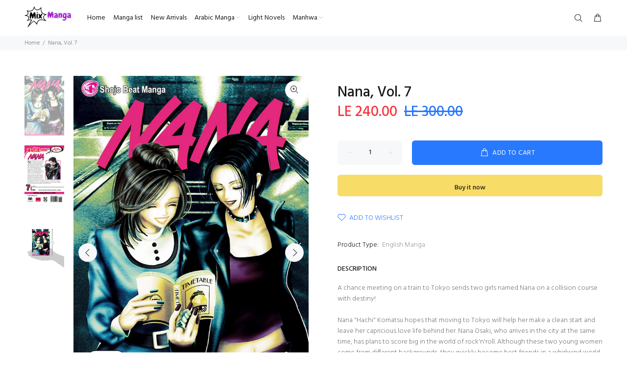

--- FILE ---
content_type: text/javascript; charset=utf-8
request_url: https://mixmangastore.com/products/nana-vol-7.js
body_size: 760
content:
{"id":6752482099381,"title":"Nana, Vol. 7","handle":"nana-vol-7","description":"\u003cspan data-mce-fragment=\"1\"\u003eA chance meeting on a train to Tokyo sends two girls named Nana on a collision course with destiny!\u003c\/span\u003e\u003cbr data-mce-fragment=\"1\"\u003e\u003cbr data-mce-fragment=\"1\"\u003e\u003cspan data-mce-fragment=\"1\"\u003eNana \"Hachi\" Komatsu hopes that moving to Tokyo will help her make a clean start and leave her capricious love life behind her. Nana Osaki, who arrives in the city at the same time, has plans to score big in the world of rock'n'roll. Although these two young women come from different backgrounds, they quickly become best friends in a whirlwind world of sex, music, fashion, gossip and all-night parties!\u003c\/span\u003e\u003cbr data-mce-fragment=\"1\"\u003e\u003cbr data-mce-fragment=\"1\"\u003e\u003cspan data-mce-fragment=\"1\"\u003eHachi was happy to be Blast's biggest cheerleader, but now that the band is taking off, she's discovering that there are hordes of fans eager to take her place. At the same time, her involvement with Trapnest hottie Takumi is turning into a romantic entanglement she hadn't expected. When a chance for another kind of happiness presents itself, will Hachi be strong enough to face the difficult choices that result?\u003c\/span\u003e","published_at":"2021-05-27T19:07:44+02:00","created_at":"2021-05-27T19:07:43+02:00","vendor":"Mix Manga Store","type":"English Manga","tags":["Drama","English Manga","Romance","Shoujo","Slice of life"],"price":24000,"price_min":24000,"price_max":24000,"available":true,"price_varies":false,"compare_at_price":30000,"compare_at_price_min":30000,"compare_at_price_max":30000,"compare_at_price_varies":false,"variants":[{"id":40110972698805,"title":"Default Title","option1":"Default Title","option2":null,"option3":null,"sku":"","requires_shipping":true,"taxable":true,"featured_image":null,"available":true,"name":"Nana, Vol. 7","public_title":null,"options":["Default Title"],"price":24000,"weight":0,"compare_at_price":30000,"inventory_management":"shopify","barcode":"","requires_selling_plan":false,"selling_plan_allocations":[]}],"images":["\/\/cdn.shopify.com\/s\/files\/1\/0569\/2994\/3733\/products\/91ys9w5fTIL.jpg?v=1622135265","\/\/cdn.shopify.com\/s\/files\/1\/0569\/2994\/3733\/products\/81p6XYEmiTL.jpg?v=1622135265","\/\/cdn.shopify.com\/s\/files\/1\/0569\/2994\/3733\/products\/41Q5vsmsw0L.jpg?v=1622135265"],"featured_image":"\/\/cdn.shopify.com\/s\/files\/1\/0569\/2994\/3733\/products\/91ys9w5fTIL.jpg?v=1622135265","options":[{"name":"Title","position":1,"values":["Default Title"]}],"url":"\/products\/nana-vol-7","media":[{"alt":null,"id":22591764955317,"position":1,"preview_image":{"aspect_ratio":0.665,"height":2250,"width":1496,"src":"https:\/\/cdn.shopify.com\/s\/files\/1\/0569\/2994\/3733\/products\/91ys9w5fTIL.jpg?v=1622135265"},"aspect_ratio":0.665,"height":2250,"media_type":"image","src":"https:\/\/cdn.shopify.com\/s\/files\/1\/0569\/2994\/3733\/products\/91ys9w5fTIL.jpg?v=1622135265","width":1496},{"alt":null,"id":22591764988085,"position":2,"preview_image":{"aspect_ratio":0.667,"height":2100,"width":1400,"src":"https:\/\/cdn.shopify.com\/s\/files\/1\/0569\/2994\/3733\/products\/81p6XYEmiTL.jpg?v=1622135265"},"aspect_ratio":0.667,"height":2100,"media_type":"image","src":"https:\/\/cdn.shopify.com\/s\/files\/1\/0569\/2994\/3733\/products\/81p6XYEmiTL.jpg?v=1622135265","width":1400},{"alt":null,"id":22591765020853,"position":3,"preview_image":{"aspect_ratio":0.75,"height":500,"width":375,"src":"https:\/\/cdn.shopify.com\/s\/files\/1\/0569\/2994\/3733\/products\/41Q5vsmsw0L.jpg?v=1622135265"},"aspect_ratio":0.75,"height":500,"media_type":"image","src":"https:\/\/cdn.shopify.com\/s\/files\/1\/0569\/2994\/3733\/products\/41Q5vsmsw0L.jpg?v=1622135265","width":375}],"requires_selling_plan":false,"selling_plan_groups":[]}